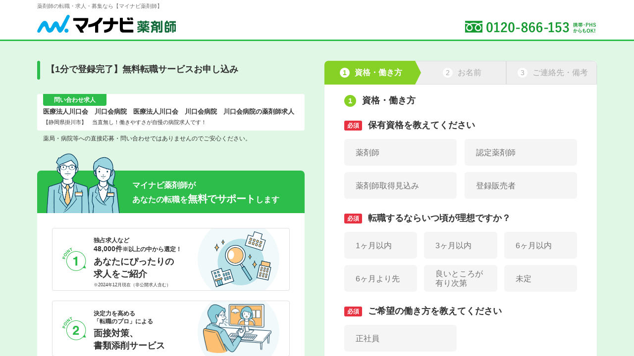

--- FILE ---
content_type: text/css
request_url: https://pharma.mynavi.jp/entry2/css/contact_entry2.css?1764234556
body_size: 7344
content:
/* ====================================================
Font
==================================================== */
@import url("https://fonts.googleapis.com/css2?family=Poppins:ital,wght@0,500;0,600;0,700;1,500;1,600;1,700&display=swap");
/*
@font-face {
  font-family: 'Helvetica-B';
  src: url("../fonts/Helvetica-Bold.eot");
  src: url("../fonts/Helvetica-Bold.eot?#iefix") format("embedded-opentype"), url("../fonts/Helvetica-Bold.woff2") format("woff2"), url("../fonts/Helvetica-Bold.woff") format("woff"), url("../fonts/Helvetica-Bold.ttf") format("truetype"), url("../fonts/Helvetica-Bold.svg#Helvetica-Bold") format("svg");
  font-weight: bold;
  font-style: normal;
  font-display: swap;
}

@font-face {
  font-family: 'Helvetica-R';
  src: url("../fonts/Helvetica.eot");
  src: url("../fonts/Helvetica.eot?#iefix") format("embedded-opentype"), url("../fonts/Helvetica.woff2") format("woff2"), url("../fonts/Helvetica.woff") format("woff"), url("../fonts/Helvetica.ttf") format("truetype"), url("../fonts/Helvetica.svg#Helvetica-Bold") format("svg");
  font-style: normal;
  font-display: swap;
}
*/
/* ====================================================
Position & transform
==================================================== */
/* ====================================================
Color
==================================================== */
/* ====================================================
Sizing
==================================================== */
/* ====================================================
Misc
==================================================== */
/* ====================================================
opacity
==================================================== */
/* ====================================================
Media Quary
==================================================== */
@media screen and (min-width: 835px) {
  .mbpc-0 {
    margin-bottom: 0px !important;
  }
}

@media screen and (max-width: 834px) {
  .mbsp-0 {
    margin-bottom: 0px !important;
  }
}

@media screen and (min-width: 835px) {
  .mbpc-1 {
    margin-bottom: 1px !important;
  }
}

@media screen and (max-width: 834px) {
  .mbsp-1 {
    margin-bottom: 1px !important;
  }
}

@media screen and (min-width: 835px) {
  .mbpc-2 {
    margin-bottom: 2px !important;
  }
}

@media screen and (max-width: 834px) {
  .mbsp-2 {
    margin-bottom: 2px !important;
  }
}

@media screen and (min-width: 835px) {
  .mbpc-3 {
    margin-bottom: 3px !important;
  }
}

@media screen and (max-width: 834px) {
  .mbsp-3 {
    margin-bottom: 3px !important;
  }
}

@media screen and (min-width: 835px) {
  .mbpc-4 {
    margin-bottom: 4px !important;
  }
}

@media screen and (max-width: 834px) {
  .mbsp-4 {
    margin-bottom: 4px !important;
  }
}

@media screen and (min-width: 835px) {
  .mbpc-5 {
    margin-bottom: 5px !important;
  }
}

@media screen and (max-width: 834px) {
  .mbsp-5 {
    margin-bottom: 5px !important;
  }
}

@media screen and (min-width: 835px) {
  .mbpc-6 {
    margin-bottom: 6px !important;
  }
}

@media screen and (max-width: 834px) {
  .mbsp-6 {
    margin-bottom: 6px !important;
  }
}

@media screen and (min-width: 835px) {
  .mbpc-7 {
    margin-bottom: 7px !important;
  }
}

@media screen and (max-width: 834px) {
  .mbsp-7 {
    margin-bottom: 7px !important;
  }
}

@media screen and (min-width: 835px) {
  .mbpc-8 {
    margin-bottom: 8px !important;
  }
}

@media screen and (max-width: 834px) {
  .mbsp-8 {
    margin-bottom: 8px !important;
  }
}

@media screen and (min-width: 835px) {
  .mbpc-9 {
    margin-bottom: 9px !important;
  }
}

@media screen and (max-width: 834px) {
  .mbsp-9 {
    margin-bottom: 9px !important;
  }
}

@media screen and (min-width: 835px) {
  .mbpc-10 {
    margin-bottom: 10px !important;
  }
}

@media screen and (max-width: 834px) {
  .mbsp-10 {
    margin-bottom: 10px !important;
  }
}

@media screen and (min-width: 835px) {
  .mbpc-11 {
    margin-bottom: 11px !important;
  }
}

@media screen and (max-width: 834px) {
  .mbsp-11 {
    margin-bottom: 11px !important;
  }
}

@media screen and (min-width: 835px) {
  .mbpc-12 {
    margin-bottom: 12px !important;
  }
}

@media screen and (max-width: 834px) {
  .mbsp-12 {
    margin-bottom: 12px !important;
  }
}

@media screen and (min-width: 835px) {
  .mbpc-13 {
    margin-bottom: 13px !important;
  }
}

@media screen and (max-width: 834px) {
  .mbsp-13 {
    margin-bottom: 13px !important;
  }
}

@media screen and (min-width: 835px) {
  .mbpc-14 {
    margin-bottom: 14px !important;
  }
}

@media screen and (max-width: 834px) {
  .mbsp-14 {
    margin-bottom: 14px !important;
  }
}

@media screen and (min-width: 835px) {
  .mbpc-15 {
    margin-bottom: 15px !important;
  }
}

@media screen and (max-width: 834px) {
  .mbsp-15 {
    margin-bottom: 15px !important;
  }
}

@media screen and (min-width: 835px) {
  .mbpc-16 {
    margin-bottom: 16px !important;
  }
}

@media screen and (max-width: 834px) {
  .mbsp-16 {
    margin-bottom: 16px !important;
  }
}

@media screen and (min-width: 835px) {
  .mbpc-17 {
    margin-bottom: 17px !important;
  }
}

@media screen and (max-width: 834px) {
  .mbsp-17 {
    margin-bottom: 17px !important;
  }
}

@media screen and (min-width: 835px) {
  .mbpc-18 {
    margin-bottom: 18px !important;
  }
}

@media screen and (max-width: 834px) {
  .mbsp-18 {
    margin-bottom: 18px !important;
  }
}

@media screen and (min-width: 835px) {
  .mbpc-19 {
    margin-bottom: 19px !important;
  }
}

@media screen and (max-width: 834px) {
  .mbsp-19 {
    margin-bottom: 19px !important;
  }
}

@media screen and (min-width: 835px) {
  .mbpc-20 {
    margin-bottom: 20px !important;
  }
}

@media screen and (max-width: 834px) {
  .mbsp-20 {
    margin-bottom: 20px !important;
  }
}

@media screen and (min-width: 835px) {
  .mbpc-21 {
    margin-bottom: 21px !important;
  }
}

@media screen and (max-width: 834px) {
  .mbsp-21 {
    margin-bottom: 21px !important;
  }
}

@media screen and (min-width: 835px) {
  .mbpc-22 {
    margin-bottom: 22px !important;
  }
}

@media screen and (max-width: 834px) {
  .mbsp-22 {
    margin-bottom: 22px !important;
  }
}

@media screen and (min-width: 835px) {
  .mbpc-23 {
    margin-bottom: 23px !important;
  }
}

@media screen and (max-width: 834px) {
  .mbsp-23 {
    margin-bottom: 23px !important;
  }
}

@media screen and (min-width: 835px) {
  .mbpc-24 {
    margin-bottom: 24px !important;
  }
}

@media screen and (max-width: 834px) {
  .mbsp-24 {
    margin-bottom: 24px !important;
  }
}

@media screen and (min-width: 835px) {
  .mbpc-25 {
    margin-bottom: 25px !important;
  }
}

@media screen and (max-width: 834px) {
  .mbsp-25 {
    margin-bottom: 25px !important;
  }
}

@media screen and (min-width: 835px) {
  .mbpc-26 {
    margin-bottom: 26px !important;
  }
}

@media screen and (max-width: 834px) {
  .mbsp-26 {
    margin-bottom: 26px !important;
  }
}

@media screen and (min-width: 835px) {
  .mbpc-27 {
    margin-bottom: 27px !important;
  }
}

@media screen and (max-width: 834px) {
  .mbsp-27 {
    margin-bottom: 27px !important;
  }
}

@media screen and (min-width: 835px) {
  .mbpc-28 {
    margin-bottom: 28px !important;
  }
}

@media screen and (max-width: 834px) {
  .mbsp-28 {
    margin-bottom: 28px !important;
  }
}

@media screen and (min-width: 835px) {
  .mbpc-29 {
    margin-bottom: 29px !important;
  }
}

@media screen and (max-width: 834px) {
  .mbsp-29 {
    margin-bottom: 29px !important;
  }
}

@media screen and (min-width: 835px) {
  .mbpc-30 {
    margin-bottom: 30px !important;
  }
}

@media screen and (max-width: 834px) {
  .mbsp-30 {
    margin-bottom: 30px !important;
  }
}

@media screen and (min-width: 835px) {
  .mbpc-31 {
    margin-bottom: 31px !important;
  }
}

@media screen and (max-width: 834px) {
  .mbsp-31 {
    margin-bottom: 31px !important;
  }
}

@media screen and (min-width: 835px) {
  .mbpc-32 {
    margin-bottom: 32px !important;
  }
}

@media screen and (max-width: 834px) {
  .mbsp-32 {
    margin-bottom: 32px !important;
  }
}

@media screen and (min-width: 835px) {
  .mbpc-33 {
    margin-bottom: 33px !important;
  }
}

@media screen and (max-width: 834px) {
  .mbsp-33 {
    margin-bottom: 33px !important;
  }
}

@media screen and (min-width: 835px) {
  .mbpc-34 {
    margin-bottom: 34px !important;
  }
}

@media screen and (max-width: 834px) {
  .mbsp-34 {
    margin-bottom: 34px !important;
  }
}

@media screen and (min-width: 835px) {
  .mbpc-35 {
    margin-bottom: 35px !important;
  }
}

@media screen and (max-width: 834px) {
  .mbsp-35 {
    margin-bottom: 35px !important;
  }
}

@media screen and (min-width: 835px) {
  .mbpc-36 {
    margin-bottom: 36px !important;
  }
}

@media screen and (max-width: 834px) {
  .mbsp-36 {
    margin-bottom: 36px !important;
  }
}

@media screen and (min-width: 835px) {
  .mbpc-37 {
    margin-bottom: 37px !important;
  }
}

@media screen and (max-width: 834px) {
  .mbsp-37 {
    margin-bottom: 37px !important;
  }
}

@media screen and (min-width: 835px) {
  .mbpc-38 {
    margin-bottom: 38px !important;
  }
}

@media screen and (max-width: 834px) {
  .mbsp-38 {
    margin-bottom: 38px !important;
  }
}

@media screen and (min-width: 835px) {
  .mbpc-39 {
    margin-bottom: 39px !important;
  }
}

@media screen and (max-width: 834px) {
  .mbsp-39 {
    margin-bottom: 39px !important;
  }
}

@media screen and (min-width: 835px) {
  .mbpc-40 {
    margin-bottom: 40px !important;
  }
}

@media screen and (max-width: 834px) {
  .mbsp-40 {
    margin-bottom: 40px !important;
  }
}

@media screen and (min-width: 835px) {
  .mbpc-41 {
    margin-bottom: 41px !important;
  }
}

@media screen and (max-width: 834px) {
  .mbsp-41 {
    margin-bottom: 41px !important;
  }
}

@media screen and (min-width: 835px) {
  .mbpc-42 {
    margin-bottom: 42px !important;
  }
}

@media screen and (max-width: 834px) {
  .mbsp-42 {
    margin-bottom: 42px !important;
  }
}

@media screen and (min-width: 835px) {
  .mbpc-43 {
    margin-bottom: 43px !important;
  }
}

@media screen and (max-width: 834px) {
  .mbsp-43 {
    margin-bottom: 43px !important;
  }
}

@media screen and (min-width: 835px) {
  .mbpc-44 {
    margin-bottom: 44px !important;
  }
}

@media screen and (max-width: 834px) {
  .mbsp-44 {
    margin-bottom: 44px !important;
  }
}

@media screen and (min-width: 835px) {
  .mbpc-45 {
    margin-bottom: 45px !important;
  }
}

@media screen and (max-width: 834px) {
  .mbsp-45 {
    margin-bottom: 45px !important;
  }
}

@media screen and (min-width: 835px) {
  .mbpc-46 {
    margin-bottom: 46px !important;
  }
}

@media screen and (max-width: 834px) {
  .mbsp-46 {
    margin-bottom: 46px !important;
  }
}

@media screen and (min-width: 835px) {
  .mbpc-47 {
    margin-bottom: 47px !important;
  }
}

@media screen and (max-width: 834px) {
  .mbsp-47 {
    margin-bottom: 47px !important;
  }
}

@media screen and (min-width: 835px) {
  .mbpc-48 {
    margin-bottom: 48px !important;
  }
}

@media screen and (max-width: 834px) {
  .mbsp-48 {
    margin-bottom: 48px !important;
  }
}

@media screen and (min-width: 835px) {
  .mbpc-49 {
    margin-bottom: 49px !important;
  }
}

@media screen and (max-width: 834px) {
  .mbsp-49 {
    margin-bottom: 49px !important;
  }
}

@media screen and (min-width: 835px) {
  .mbpc-50 {
    margin-bottom: 50px !important;
  }
}

@media screen and (max-width: 834px) {
  .mbsp-50 {
    margin-bottom: 50px !important;
  }
}

@media screen and (min-width: 835px) {
  .mbpc-51 {
    margin-bottom: 51px !important;
  }
}

@media screen and (max-width: 834px) {
  .mbsp-51 {
    margin-bottom: 51px !important;
  }
}

@media screen and (min-width: 835px) {
  .mbpc-52 {
    margin-bottom: 52px !important;
  }
}

@media screen and (max-width: 834px) {
  .mbsp-52 {
    margin-bottom: 52px !important;
  }
}

@media screen and (min-width: 835px) {
  .mbpc-53 {
    margin-bottom: 53px !important;
  }
}

@media screen and (max-width: 834px) {
  .mbsp-53 {
    margin-bottom: 53px !important;
  }
}

@media screen and (min-width: 835px) {
  .mbpc-54 {
    margin-bottom: 54px !important;
  }
}

@media screen and (max-width: 834px) {
  .mbsp-54 {
    margin-bottom: 54px !important;
  }
}

@media screen and (min-width: 835px) {
  .mbpc-55 {
    margin-bottom: 55px !important;
  }
}

@media screen and (max-width: 834px) {
  .mbsp-55 {
    margin-bottom: 55px !important;
  }
}

@media screen and (min-width: 835px) {
  .mbpc-56 {
    margin-bottom: 56px !important;
  }
}

@media screen and (max-width: 834px) {
  .mbsp-56 {
    margin-bottom: 56px !important;
  }
}

@media screen and (min-width: 835px) {
  .mbpc-57 {
    margin-bottom: 57px !important;
  }
}

@media screen and (max-width: 834px) {
  .mbsp-57 {
    margin-bottom: 57px !important;
  }
}

@media screen and (min-width: 835px) {
  .mbpc-58 {
    margin-bottom: 58px !important;
  }
}

@media screen and (max-width: 834px) {
  .mbsp-58 {
    margin-bottom: 58px !important;
  }
}

@media screen and (min-width: 835px) {
  .mbpc-59 {
    margin-bottom: 59px !important;
  }
}

@media screen and (max-width: 834px) {
  .mbsp-59 {
    margin-bottom: 59px !important;
  }
}

@media screen and (min-width: 835px) {
  .mbpc-60 {
    margin-bottom: 60px !important;
  }
}

@media screen and (max-width: 834px) {
  .mbsp-60 {
    margin-bottom: 60px !important;
  }
}

@media screen and (min-width: 835px) {
  .mbpc-61 {
    margin-bottom: 61px !important;
  }
}

@media screen and (max-width: 834px) {
  .mbsp-61 {
    margin-bottom: 61px !important;
  }
}

@media screen and (min-width: 835px) {
  .mbpc-62 {
    margin-bottom: 62px !important;
  }
}

@media screen and (max-width: 834px) {
  .mbsp-62 {
    margin-bottom: 62px !important;
  }
}

@media screen and (min-width: 835px) {
  .mbpc-63 {
    margin-bottom: 63px !important;
  }
}

@media screen and (max-width: 834px) {
  .mbsp-63 {
    margin-bottom: 63px !important;
  }
}

@media screen and (min-width: 835px) {
  .mbpc-64 {
    margin-bottom: 64px !important;
  }
}

@media screen and (max-width: 834px) {
  .mbsp-64 {
    margin-bottom: 64px !important;
  }
}

@media screen and (min-width: 835px) {
  .mbpc-65 {
    margin-bottom: 65px !important;
  }
}

@media screen and (max-width: 834px) {
  .mbsp-65 {
    margin-bottom: 65px !important;
  }
}

@media screen and (min-width: 835px) {
  .mbpc-66 {
    margin-bottom: 66px !important;
  }
}

@media screen and (max-width: 834px) {
  .mbsp-66 {
    margin-bottom: 66px !important;
  }
}

@media screen and (min-width: 835px) {
  .mbpc-67 {
    margin-bottom: 67px !important;
  }
}

@media screen and (max-width: 834px) {
  .mbsp-67 {
    margin-bottom: 67px !important;
  }
}

@media screen and (min-width: 835px) {
  .mbpc-68 {
    margin-bottom: 68px !important;
  }
}

@media screen and (max-width: 834px) {
  .mbsp-68 {
    margin-bottom: 68px !important;
  }
}

@media screen and (min-width: 835px) {
  .mbpc-69 {
    margin-bottom: 69px !important;
  }
}

@media screen and (max-width: 834px) {
  .mbsp-69 {
    margin-bottom: 69px !important;
  }
}

@media screen and (min-width: 835px) {
  .mbpc-70 {
    margin-bottom: 70px !important;
  }
}

@media screen and (max-width: 834px) {
  .mbsp-70 {
    margin-bottom: 70px !important;
  }
}

@media screen and (min-width: 835px) {
  .mbpc-71 {
    margin-bottom: 71px !important;
  }
}

@media screen and (max-width: 834px) {
  .mbsp-71 {
    margin-bottom: 71px !important;
  }
}

@media screen and (min-width: 835px) {
  .mbpc-72 {
    margin-bottom: 72px !important;
  }
}

@media screen and (max-width: 834px) {
  .mbsp-72 {
    margin-bottom: 72px !important;
  }
}

@media screen and (min-width: 835px) {
  .mbpc-73 {
    margin-bottom: 73px !important;
  }
}

@media screen and (max-width: 834px) {
  .mbsp-73 {
    margin-bottom: 73px !important;
  }
}

@media screen and (min-width: 835px) {
  .mbpc-74 {
    margin-bottom: 74px !important;
  }
}

@media screen and (max-width: 834px) {
  .mbsp-74 {
    margin-bottom: 74px !important;
  }
}

@media screen and (min-width: 835px) {
  .mbpc-75 {
    margin-bottom: 75px !important;
  }
}

@media screen and (max-width: 834px) {
  .mbsp-75 {
    margin-bottom: 75px !important;
  }
}

@media screen and (min-width: 835px) {
  .mbpc-76 {
    margin-bottom: 76px !important;
  }
}

@media screen and (max-width: 834px) {
  .mbsp-76 {
    margin-bottom: 76px !important;
  }
}

@media screen and (min-width: 835px) {
  .mbpc-77 {
    margin-bottom: 77px !important;
  }
}

@media screen and (max-width: 834px) {
  .mbsp-77 {
    margin-bottom: 77px !important;
  }
}

@media screen and (min-width: 835px) {
  .mbpc-78 {
    margin-bottom: 78px !important;
  }
}

@media screen and (max-width: 834px) {
  .mbsp-78 {
    margin-bottom: 78px !important;
  }
}

@media screen and (min-width: 835px) {
  .mbpc-79 {
    margin-bottom: 79px !important;
  }
}

@media screen and (max-width: 834px) {
  .mbsp-79 {
    margin-bottom: 79px !important;
  }
}

@media screen and (min-width: 835px) {
  .mbpc-80 {
    margin-bottom: 80px !important;
  }
}

@media screen and (max-width: 834px) {
  .mbsp-80 {
    margin-bottom: 80px !important;
  }
}

@media screen and (min-width: 835px) {
  .mbpc-81 {
    margin-bottom: 81px !important;
  }
}

@media screen and (max-width: 834px) {
  .mbsp-81 {
    margin-bottom: 81px !important;
  }
}

@media screen and (min-width: 835px) {
  .mbpc-82 {
    margin-bottom: 82px !important;
  }
}

@media screen and (max-width: 834px) {
  .mbsp-82 {
    margin-bottom: 82px !important;
  }
}

@media screen and (min-width: 835px) {
  .mbpc-83 {
    margin-bottom: 83px !important;
  }
}

@media screen and (max-width: 834px) {
  .mbsp-83 {
    margin-bottom: 83px !important;
  }
}

@media screen and (min-width: 835px) {
  .mbpc-84 {
    margin-bottom: 84px !important;
  }
}

@media screen and (max-width: 834px) {
  .mbsp-84 {
    margin-bottom: 84px !important;
  }
}

@media screen and (min-width: 835px) {
  .mbpc-85 {
    margin-bottom: 85px !important;
  }
}

@media screen and (max-width: 834px) {
  .mbsp-85 {
    margin-bottom: 85px !important;
  }
}

@media screen and (min-width: 835px) {
  .mbpc-86 {
    margin-bottom: 86px !important;
  }
}

@media screen and (max-width: 834px) {
  .mbsp-86 {
    margin-bottom: 86px !important;
  }
}

@media screen and (min-width: 835px) {
  .mbpc-87 {
    margin-bottom: 87px !important;
  }
}

@media screen and (max-width: 834px) {
  .mbsp-87 {
    margin-bottom: 87px !important;
  }
}

@media screen and (min-width: 835px) {
  .mbpc-88 {
    margin-bottom: 88px !important;
  }
}

@media screen and (max-width: 834px) {
  .mbsp-88 {
    margin-bottom: 88px !important;
  }
}

@media screen and (min-width: 835px) {
  .mbpc-89 {
    margin-bottom: 89px !important;
  }
}

@media screen and (max-width: 834px) {
  .mbsp-89 {
    margin-bottom: 89px !important;
  }
}

@media screen and (min-width: 835px) {
  .mbpc-90 {
    margin-bottom: 90px !important;
  }
}

@media screen and (max-width: 834px) {
  .mbsp-90 {
    margin-bottom: 90px !important;
  }
}

@media screen and (min-width: 835px) {
  .mbpc-91 {
    margin-bottom: 91px !important;
  }
}

@media screen and (max-width: 834px) {
  .mbsp-91 {
    margin-bottom: 91px !important;
  }
}

@media screen and (min-width: 835px) {
  .mbpc-92 {
    margin-bottom: 92px !important;
  }
}

@media screen and (max-width: 834px) {
  .mbsp-92 {
    margin-bottom: 92px !important;
  }
}

@media screen and (min-width: 835px) {
  .mbpc-93 {
    margin-bottom: 93px !important;
  }
}

@media screen and (max-width: 834px) {
  .mbsp-93 {
    margin-bottom: 93px !important;
  }
}

@media screen and (min-width: 835px) {
  .mbpc-94 {
    margin-bottom: 94px !important;
  }
}

@media screen and (max-width: 834px) {
  .mbsp-94 {
    margin-bottom: 94px !important;
  }
}

@media screen and (min-width: 835px) {
  .mbpc-95 {
    margin-bottom: 95px !important;
  }
}

@media screen and (max-width: 834px) {
  .mbsp-95 {
    margin-bottom: 95px !important;
  }
}

@media screen and (min-width: 835px) {
  .mbpc-96 {
    margin-bottom: 96px !important;
  }
}

@media screen and (max-width: 834px) {
  .mbsp-96 {
    margin-bottom: 96px !important;
  }
}

@media screen and (min-width: 835px) {
  .mbpc-97 {
    margin-bottom: 97px !important;
  }
}

@media screen and (max-width: 834px) {
  .mbsp-97 {
    margin-bottom: 97px !important;
  }
}

@media screen and (min-width: 835px) {
  .mbpc-98 {
    margin-bottom: 98px !important;
  }
}

@media screen and (max-width: 834px) {
  .mbsp-98 {
    margin-bottom: 98px !important;
  }
}

@media screen and (min-width: 835px) {
  .mbpc-99 {
    margin-bottom: 99px !important;
  }
}

@media screen and (max-width: 834px) {
  .mbsp-99 {
    margin-bottom: 99px !important;
  }
}

@media screen and (min-width: 835px) {
  .mbpc-100 {
    margin-bottom: 100px !important;
  }
}

@media screen and (max-width: 834px) {
  .mbsp-100 {
    margin-bottom: 100px !important;
  }
}

.hide {
	display: none;
}

.header-contact {
  padding-bottom: 14px;
  border-bottom: 3px solid #2DBD4A;
}

.header-contact .inner {
  display: -webkit-box;
  display: -ms-flexbox;
  display: flex;
  -webkit-box-pack: justify;
     -ms-flex-pack: justify;
   justify-content: space-between;
  -webkit-box-align: end;
     -ms-flex-align: end;
        align-items: flex-end;
  max-width: 1160px;
}

.header-contact .box-left {
  width: 365px;
  display: -webkit-box;
  display: -ms-flexbox;
  display: flex;
  -webkit-box-pack: justify;
     -ms-flex-pack: justify;
   justify-content: space-between;
  -webkit-box-align: end;
     -ms-flex-align: end;
        align-items: flex-end;
}

.header-contact .box-left .item .slogan {
  font-size: 11px;
  font-size: 1.1rem;
  font-weight: 500;
  color: #707070;
  margin-bottom: 10px;
  display: block;
}

.header-contact .box-left .item .logo {
  width: 280px !important;
  padding: 0 !important;
}

.header-contact .box-left .item:last-of-type {
  width: 58px;
  margin-right: 0;
}

.header-contact .box-right {
  display: -webkit-box;
  display: -ms-flexbox;
  display: flex;
  -webkit-box-align: center;
     -ms-flex-align: center;
        align-items: center;
  position: relative;
  top: 4px;
}

.header-contact .box-right a {
  font-size: 30px;
  font-size: 3rem;
  font-weight: bold;
  line-height: 1;
  color: #2CBC4B;
  letter-spacing: 0.5px;
}

.header-contact .box-right span {
  font-size: 11px;
  font-size: 1.1rem;
  font-weight: bold;
  width: 60px;
  color: #2CBC4B;
  margin-left: 12px;
  display: block;
}

.sec-contact {
  background: #E0F7E5;
  padding-top: 40px;
  padding-bottom: 50px;
  min-height: 100vh;
  min-width: 1280px;
}

.sec-contact .inner {
  width: 1160px;
  max-width: none;
}

.contact-main {
  display: -webkit-box;
  display: -ms-flexbox;
  display: flex;
  -ms-flex-wrap: wrap;
      flex-wrap: wrap;
}

.contact-main .col-left {
  width: 580px;
  padding-right: 40px;
}

.contact-main .col-left .ttl {
  font-size: 18px;
  font-size: 1.8rem;
  font-weight: bold;
  padding-left: 18px;
  padding-top: 5px;
  padding-bottom: 10px;
  position: relative;
  margin-bottom: 27px;
  color: #333;
}

.contact-main .col-left .ttl:before {
  content: "";
  display: block;
  width: 6px;
  height: 38px;
  border-radius: 3px;
  background: #2CBC4B;
  position: absolute;
  top: 0;
  left: 0;
}

.contact-main .col-left .txt-desc {
  font-size: 14px;
  font-size: 1.4rem;
  font-weight: 500;
  margin-bottom: 57px;
  color: #333;
}

.contact-main .col-right {
  width: 550px;
  position: relative;
}

.box-notifycation {
  width: 149px;
  height: 83px;
  padding-bottom: 20px;
  position: absolute;
  right: -46px;
  top: 59px;
  -webkit-animation: slideanim 2s ease 1s;
          animation: slideanim 2s ease 1s;
  opacity: 0;
  background: url("../img/contact/bg-notification.png") no-repeat center/cover;
  font-size: 12px;
  font-size: 1.2rem;
  font-weight: bold;
  color: #2CBC4B;
  display: -webkit-box;
  display: -ms-flexbox;
  display: flex;
  -webkit-box-align: center;
     -ms-flex-align: center;
        align-items: center;
  -webkit-box-pack: center;
     -ms-flex-pack: center;
   justify-content: center;
  z-index: 2;
}

.box-notifycation.show {
  opacity: 1;
  right: 0;
}

@-webkit-keyframes slideanim {
  0% {
    opacity: 0;
    right: -46px;
  }
  to {
    opacity: 1;
    right: 0;
  }
}

@keyframes slideanim {
  0% {
    opacity: 0;
    right: -46px;
  }
  to {
    opacity: 1;
    right: 0;
  }
}

.job-block {
  background: #fff;
  border-radius: 10px;
}

.job-heading {
  display: -webkit-box;
  display: -ms-flexbox;
  display: flex;
  padding: 0 18px;
  background: #2DBD4A;
  border-radius: 8px 8px 0 0;
  position: relative;
  margin-bottom: 30px;
}

.job-heading .img {
  max-width: 150px;
  width: 100%;
  position: absolute;
  bottom: 0;
  left: 18px;
}

.job-heading .content {
  font-size: 16px;
  font-size: 1.6rem;
  font-weight: bold;
  color: #fff;
  line-height: 1.5;
  padding: 18px 0 14px 24px;
  width: calc(100% - 150px);
  margin-left: auto;
  margin-right: 0;
}

.job-heading .content strong {
  font-size: 20px;
  font-size: 2rem;
  color: #fff;
  font-weight: bold;
  letter-spacing: -0.5px;
}

.job-content {
  padding: 0 30px 30px;
}

.job-content .list-item .item {
  margin-bottom: 20px;
  color: #707070;
}

.job-content .list-item .item:last-of-type {
  margin-bottom: 0;
}

.job-content .list-item .item__wp {
  padding: 6px 36px 6px 83px;
  display: -webkit-box;
  display: -ms-flexbox;
  display: flex;
  -webkit-box-align: center;
     -ms-flex-align: center;
        align-items: center;
  border-radius: 4px;
  position: relative;
  border: 1px solid #DFDFDF;
  color: #333;
  overflow: hidden;
}

.job-content .list-item .item__wp:after {
  content: "";
  display: block;
  width: 165px;
  height: 165px;
  border-radius: 50%;
  background: rgba(185, 225, 232, 0.2);
  position: absolute;
  right: 20px;
  top: -20px;
}

.job-content .list-item .item .number {
  width: 48px;
  height: 46px;
  position: absolute;
  top: calc(50% - 23px);
  left: 20px;
}

.job-content .list-item .item .txt-lead {
  font-size: 12px;
  font-size: 1.2rem;
  font-weight: bold;
  margin-bottom: 4px;
}

.job-content .list-item .item .txt-lead span {
  font-size: 14px;
  font-size: 1.4rem;
}

.job-content .list-item .item__info {
  width: calc(100% - 138px);
  position: relative;
  top: 6px;
}

.job-content .list-item .item__img {
  width: 138px;
  text-align: right;
  position: relative;
  z-index: 2;
}

.job-content .list-item .item__ttl {
  font-size: 18px;
  font-size: 1.8rem;
  font-weight: bold;
  margin-bottom: 2px;
}

.job-content .list-item .item__note {
  font-size: 9px;
  font-size: 0.9rem;
  font-weight: 500;
}

.copy-right-contact {
  font-size: 14px;
  font-size: 1.4rem;
  font-weight: 500;
  text-align: center;
  padding: 16px 0;
  color: #666666;
  background: rgba(224, 247, 229, 0.5);
  min-width: 1280px;
}

.server-error-message {
  color: #E73040;
  font-size: 12px;
  font-weight: 700;
}

.contact-form {
  background: #fff;
  -webkit-box-shadow: 0 3px 1px rgba(102, 102, 102, 0.25);
          box-shadow: 0 3px 1px rgba(102, 102, 102, 0.25);
  border-radius: 8px;
  overflow: hidden;
}

.contact-form-wrapper {
  padding: 20px 40px 30px;
}

.contact-form .box-privacy {
  padding: 20px 0;
  text-align: center;
  font-size: 11px;
  font-size: 1.1rem;
  font-weight: 500;
  background: #F0F0F0;
  width: 550px;
  margin: 25px -40px 0;
  display: none;
}

.contact-form .box-privacy strong {
  font-size: 12px;
  font-size: 1.2rem;
  font-weight: bold;
  display: block;
  margin-bottom: 5px;
}

.contact-form .form-intro {
  color: #707070;
  position: relative;
}

.contact-form .form-intro dt {
  font-size: 18px;
  font-size: 1.8rem;
  color: #333;
  font-weight: 700;
  margin-bottom: 15px;
  display: -webkit-inline-box;
  display: -ms-inline-flexbox;
  display: inline-flex;
  -webkit-box-align: center;
     -ms-flex-align: center;
        align-items: center;
  position: relative;
}

.line-register-header .gray,
.contact-form .form-intro dt .gray {
  display: inline-block;
  vertical-align: middle;
  margin-right: 12px;
  text-align: center;
  width: 36px;
  line-height: 20px;
  color: #fff;
  font-size: 12px;
  font-size: 1.2rem;
  font-weight: bold;
  border-radius: 3px;
  background: #E73040;
}

@media all and (-ms-high-contrast: none), (-ms-high-contrast: active) {
  .contact-form .form-intro dt .gray {
    padding-top: 2px;
    position: relative;
    top: -2px;
  }
}

.contact-form .form-intro dt .outline {
  display: inline-block;
  vertical-align: middle;
  margin-right: 12px;
  text-align: center;
  width: 36px;
  line-height: 20px;
  color: #1CABED;
  font-size: 12px;
  font-size: 1.2rem;
  font-weight: 500;
  border-radius: 3px;
  border: 1px solid #1CABED;
}

.contact-form .form-intro dt .checked {
  margin-left: 20px;
  opacity: 0;
  visibility: hidden;
}

.contact-form .form-intro dd input::-webkit-input-placeholder {
  color: #999999;
}

.contact-form .form-intro dd input:-moz-placeholder {
  color: #999999;
}

.contact-form .form-intro dd input::-moz-placeholder {
  color: #999999;
}

.contact-form .form-intro dd input:-ms-input-placeholder {
  color: #999999;
}

.contact-form .show-check dt:after {
  content: "";
  display: block;
  width: 20px;
  height: 20px;
  background: url("../img/contact/ico-check.png") no-repeat center/cover;
  position: absolute;
  top: 3px;
  right: -40px;
}

.contact-form .checkbox-wrap .checkbox {
  -webkit-box-sizing: border-box;
          box-sizing: border-box;
  -webkit-transition: background-color 0.2s linear;
  -o-transition: background-color 0.2s linear;
  transition: background-color 0.2s linear;
  position: relative;
  display: -webkit-box;
  display: -ms-flexbox;
  display: flex;
  -webkit-box-align: center;
     -ms-flex-align: center;
        align-items: center;
  padding-left: 20px;
  height: 54px;
  border-radius: 6px;
  background-color: #F5F5F5;
  cursor: pointer;
  font-size: 16px;
  font-weight: 500;
  color: #707070;
  line-height: 1.1875;
}

@media all and (-ms-high-contrast: none), (-ms-high-contrast: active) {
  .contact-form .checkbox-wrap .checkbox {
    padding-top: 4px;
    line-height: 41px;
  }
}

@media (hover: hover)  {
  .contact-form .checkbox-wrap .checkbox:hover {
    background-color: #2DBD4A;
    font-weight: bold;
    color: #fff;
  }
}

.contact-form .checkbox-wrap.is-register {
  display: block !important;
}

.contact-form .checkbox-wrap input[type=radio], .contact-form .checkbox-wrap input[type=checkbox] {
  display: none;
}

.contact-form .checkbox-wrap input[type="checkbox"]:checked + label {
  background: #2DBD4A;
  font-weight: bold;
  color: #fff;
}

.contact-form .checkbox-wrap input[type=radio]:checked + label {
  background: #2DBD4A;
  font-weight: bold;
  color: #fff;
}

.contact-form .tefa-main_textarea {
  border: 2px solid #2CBC4B;
  height: 54px;
  color: #333;
  font-size: 18px;
  font-size: 1.8rem;
  font-weight: 500;
}

.contact-form .tefa-main_textarea:focus {
  border-width: 3.5px;
  padding: 0 18.5px;
}

.contact-form .tefa-main_textarea input ::-webkit-input-placeholder {
  color: #999999;
  opacity: 1;
}

.contact-form .tefa-main_textarea input :-ms-input-placeholder {
  color: #999999;
  opacity: 1;
}

.contact-form .tefa-main_textarea input ::-ms-input-placeholder {
  color: #999999;
  opacity: 1;
}

.contact-form .tefa-main_textarea input ::placeholder {
  color: #999999;
  opacity: 1;
}

.contact-form .tefa-main_textarea input :-ms-input-placeholder {
  color: #999999;
}

.contact-form .tefa-main_textarea input ::-ms-input-placeholder {
  color: #999999;
}

.contact-form .tefa-main_note {
  color: #333;
  width: 100%;
  border-radius: 5px;
  padding: 10px 15px;
  font-size: 16px;
  font-size: 1.6rem;
  font-weight: 500;
  resize: none;
  height: 54px;
  border: 2px solid #2CBC4B;
  outline: 0;
}

.contact-form .tefa-main_note:focus-visible {
  border-width: 3px;
}

.contact-form .error-bgcolor {
  background: rgba(231, 48, 64, 0.1);
  border-color: #E73040;
}

.contact-form .select-wrap {
  width: 228px;
  position: relative;
}

.contact-form .select-wrap:after {
  content: "";
  display: block;
  width: 9px;
  height: 13px;
  background: url("../img/contact/arrow.png") no-repeat center/cover;
  border: none;
}

.contact-form .select-wrap select {
  font-size: 18px;
  font-size: 1.8rem;
  font-weight: 500;
  height: 54px;
  font-size: 15px;
  color: #333;
}

.contact-form .select-wrap select#work_week_time,
.contact-form .select-wrap select#dispensing_exp {
  color: #aaa;
}

.contact-form .select-wrap select#work_week_time.js-selected,
.contact-form .select-wrap select#dispensing_exp.js-selected {
  color: #333;
}

.contact-form .add1 {
  margin-bottom: 15px;
  width: 228px;
}

.contact-form .check-list {
  display: -webkit-box;
  display: -ms-flexbox;
  display: flex;
  -ms-flex-wrap: wrap;
      flex-wrap: wrap;
  -webkit-box-pack: justify;
     -ms-flex-pack: justify;
   justify-content: space-between;
  margin-bottom: -16px;
}

.contact-form .check-list li {
  width: 48.22%;
  /* display: inline-block; */
  margin-bottom: 13px;
}

.contact-form .ttl-steps {
  display: -webkit-box;
  display: -ms-flexbox;
  display: flex;
  -webkit-box-align: center;
     -ms-flex-align: center;
        align-items: center;
  font-size: 18px;
  font-size: 1.8rem;
  font-weight: bold;
  margin-bottom: 25px;
  color: #333;
  -webkit-font-feature-settings: "palt" 1;
          font-feature-settings: "palt" 1;
}

.contact-form .ttl-steps .number {
  width: 24px;
  height: 24px;
  border-radius: 50%;
  font-size: 15px;
  font-size: 1.5rem;
  color: #fff;
  background: #87D127;
  margin-right: 12px;
  display: -webkit-box;
  display: -ms-flexbox;
  display: flex;
  -webkit-box-align: center;
     -ms-flex-align: center;
        align-items: center;
  -webkit-box-pack: center;
     -ms-flex-pack: center;
   justify-content: center;
}

@media all and (-ms-high-contrast: none), (-ms-high-contrast: active) {
  .contact-form .ttl-steps .number {
    padding-top: 4px;
    position: relative;
    top: -2px;
  }
}

.contact-form .information {
  width: 295px;
  height: 25px;
  display: -webkit-box;
  display: -ms-flexbox;
  display: flex;
  -webkit-box-align: center;
     -ms-flex-align: center;
        align-items: center;
  -webkit-box-pack: center;
     -ms-flex-pack: center;
   justify-content: center;
  font-size: 12px;
  font-size: 1.2rem;
  font-weight: 500;
  color: #707070;
  border-radius: 3px;
  background: #EFEFEF;
  border: 1px solid #DFDFDF;
}

.contact-form .information img {
  margin-right: 5px;
}

.contact-form .flex {
  display: -webkit-box;
  display: -ms-flexbox;
  display: flex;
  -webkit-box-pack: justify;
     -ms-flex-pack: justify;
   justify-content: space-between;
}

.contact-form .popular-jobs {
  font-size: 14px;
  font-size: 1.4rem;
  font-weight: 500;
  color: #707070;
  margin-bottom: 25px;
  display: block;
  position: absolute;
  right: 0;
  top: 5px;
}

/* tefa_btn_next id → class 変更に伴い */
/* .contact-form #tefa_btn_next {
  margin: 0 auto;
  width: 100%;
  height: 54px;
  color: #AAAAAA;
  border-radius: 6px;
  display: -webkit-box;
  display: -ms-flexbox;
  display: flex;
  -webkit-box-align: center;
     -ms-flex-align: center;
        align-items: center;
  -webkit-box-pack: center;
     -ms-flex-pack: center;
   justify-content: center;
  border: 1px solid #DDDDDD;
  font-size: 18px;
  font-size: 1.8rem;
  font-weight: bold;
  background: #EFEFEF url("../img/contact/arrow-right.png") no-repeat center right 14px/7px 12px;
} */
.contact-form .tefa_btn_next {
  margin: 0 auto;
  width: 100%;
  height: 54px;
  color: #AAAAAA;
  border-radius: 6px;
  display: -webkit-box;
  display: -ms-flexbox;
  display: flex;
  -webkit-box-align: center;
     -ms-flex-align: center;
        align-items: center;
  -webkit-box-pack: center;
     -ms-flex-pack: center;
   justify-content: center;
  border: 1px solid #DDDDDD;
  font-size: 18px;
  font-size: 1.8rem;
  font-weight: bold;
  background: #EFEFEF url("../img/contact/arrow-right.png") no-repeat center right 14px/7px 12px;
}
/* /.tefa_btn_next id → class 変更に伴い */

/* tefa_btn_next id → class 変更に伴い */
/* .contact-form #tefa_btn_next:after {
  display: none;
} */
.contact-form .tefa_btn_next:after {
  display: none;
}
/* /.tefa_btn_next id → class 変更に伴い */

/* tefa_btn_next id → class 変更に伴い */
/* .contact-form #tefa_btn_next.first {
  background: #EFEFEF;
} */
.contact-form .tefa_btn_next.first {
  background: #EFEFEF;
}
/* /.tefa_btn_next id → class 変更に伴い */

@media all and (-ms-high-contrast: none), (-ms-high-contrast: active) {
  /* tefa_btn_next id → class 変更に伴い */
  /* .contact-form #tefa_btn_next {
    padding-top: 6px;
  } */
  .contact-form .tefa_btn_next {
    padding-top: 6px;
  }
  /* /.tefa_btn_next id → class 変更に伴い */
}

/* tefa_btn_next id → class 変更に伴い */
/* .contact-form #tefa_btn_next.short {
  width: 366px;
  color: #AAA !important;
  -webkit-box-shadow: none !important;
  box-shadow: none !important;
  border: 1px solid #DDDDDD !important;
  background: #EFEFEF url("../img/contact/arrow-right.png") no-repeat center right 14px/7px 12px !important;
} */
.contact-form .tefa_btn_next.short {
  width: 366px;
  color: #AAA !important;
  -webkit-box-shadow: none !important;
  box-shadow: none !important;
  border: 1px solid #DDDDDD !important;
  background: #EFEFEF url("../img/contact/arrow-right.png") no-repeat center right 14px/7px 12px !important;
}
/* /.tefa_btn_next id → class 変更に伴い */

/* tefa_btn_next id → class 変更に伴い */
/* .contact-form #tefa_btn_next.enable {
  color: #FFF !important;
  -webkit-box-shadow: 0 3px 1px rgba(0, 0, 0, 0.25) !important;
  box-shadow: 0 3px 1px rgba(0, 0, 0, 0.25) !important;
  background: #1CABED url("../img/contact/arrow-active.png") no-repeat center right 14px/7px 12px !important;
} */
.contact-form .tefa_btn_next.enable {
  color: #FFF !important;
  -webkit-box-shadow: 0 3px 1px rgba(0, 0, 0, 0.25) !important;
  box-shadow: 0 3px 1px rgba(0, 0, 0, 0.25) !important;
  background: #1CABED url("../img/contact/arrow-active.png") no-repeat center right 14px/7px 12px !important;
}
/* /.tefa_btn_next id → class 変更に伴い */

.contact-form .complete-btn .btn {
  background: #E73040;
  margin: 0 auto;
  width: 366px;
  height: 54px;
  color: #fff;
  border-radius: 6px;
  display: -webkit-box;
  display: -ms-flexbox;
  display: flex;
  -webkit-box-align: center;
     -ms-flex-align: center;
        align-items: center;
  -webkit-box-pack: center;
     -ms-flex-pack: center;
   justify-content: center;
  font-size: 18px;
  font-size: 1.8rem;
  font-weight: bold;
  -webkit-box-shadow: 0 3px 1px rgba(0, 0, 0, 0.25);
          box-shadow: 0 3px 1px rgba(0, 0, 0, 0.25);
}

.contact-form .tefa_btn_back {
  width: 70px;
  height: 48px;
  font-size: 14px;
  font-size: 1.4rem;
  font-weight: 500;
  color: #777777;
  border: 1px solid #DDDDDD;
  border-radius: 6px;
  display: -webkit-box;
  display: -ms-flexbox;
  display: flex;
  -webkit-box-align: center;
     -ms-flex-align: center;
        align-items: center;
  -webkit-box-pack: center;
     -ms-flex-pack: center;
   justify-content: center;
  background: #EFEFEF;
  -webkit-box-shadow: 0 3px 1px rgba(0, 0, 0, 0.25);
          box-shadow: 0 3px 1px rgba(0, 0, 0, 0.25);
}

.contact-form .tefa_btn_back:after {
  display: none;
}

.contact-form .tefa_btn_entry.enable {
  background: #E73040;
  pointer-events: auto;
}

.contact-form .contact-form-control {
  width: 100%;
  margin: 16px auto 0;
  display: flex;
  flex-direction: row;
  justify-content: center;
}

.contact-form .contact-form-control.flex {
  display: -webkit-box;
  display: -ms-flexbox;
  display: flex;
  -webkit-box-align: center;
     -ms-flex-align: center;
        align-items: center;
  -webkit-box-pack: justify;
     -ms-flex-pack: justify;
   justify-content: space-between;
}

/* tefa_btn_next id → class 変更に伴い */
/* .contact-form .contact-form-control.flex #tefa_btn_next {
  margin-right: 0;
  margin-left: auto;
} */
.contact-form .contact-form-control.flex .tefa_btn_next {
  margin-right: 0;
  margin-left: auto;
}
/* /.tefa_btn_next id → class 変更に伴い */

.tefa-step dl {
  display: -webkit-box;
  display: -ms-flexbox;
  display: flex;
  -webkit-box-pack: justify;
     -ms-flex-pack: justify;
   justify-content: space-between;
}

.tefa-step dd {
  width: 33.33%;
  height: 48px;
  display: -webkit-box;
  display: -ms-flexbox;
  display: flex;
  -webkit-box-align: center;
     -ms-flex-align: center;
        align-items: center;
  -webkit-box-pack: center;
     -ms-flex-pack: center;
   justify-content: center;
  font-size: 16px;
  font-size: 1.6rem;
  font-weight: 500;
  color: #AAAAAA;
  background: #EFEFEF;
  position: relative;
  border: 1px solid #DDDDDD;
  -webkit-font-feature-settings: "palt" 1;
          font-feature-settings: "palt" 1;
}

.tefa-step dd:first-child {
  width: 33.34%;
}

.tefa-step dd span {
  width: 20px;
  height: 20px;
  background: #fff;
  color: #AAAAAA;
  font-family: "Helvetica-B", sans-serif;
  font-size: 14px;
  font-size: 1.4rem;
  display: -webkit-box;
  display: -ms-flexbox;
  display: flex;
  -webkit-box-align: center;
     -ms-flex-align: center;
        align-items: center;
  -webkit-box-pack: center;
     -ms-flex-pack: center;
   justify-content: center;
  border-radius: 50%;
  margin-right: 10px;
  margin-left: 5px;
}

@media all and (-ms-high-contrast: none), (-ms-high-contrast: active) {
  .tefa-step dd {
    padding-top: 6px;
  }
}

.tefa-step dd:after {
  content: "";
  display: block;
  width: 14px;
  height: 47px;
  background: url("../img/contact/after.png") no-repeat center/cover;
  position: absolute;
  top: 0;
  right: -14px;
  z-index: 22;
}

.tefa-step dd.activeStep {
  color: #fff;
  background: #87D127;
  font-weight: bold;
  border: none;
}

.tefa-step dd.activeStep span {
  color: #87D127;
}

.tefa-step dd.activeStep:after {
  content: "";
  display: block;
  width: 0;
  height: 0;
  border-width: 24px 0 24px 12px;
  border-color: transparent transparent transparent #87D127;
  border-style: solid;
  position: absolute;
  top: 0;
  right: -12px;
  background: none;
  z-index: 2;
}

.tefa-step dd.oldSteps:after {
  content: "";
  display: block;
  width: 14px;
  height: 47px;
  background: url("../img/contact/after-old.png") no-repeat center/cover;
  position: absolute;
  top: 0;
  right: -7px;
  z-index: 22;
  border: none;
}

.tefa-step dd:last-of-type {
  border-radius: 0 8px 0 0;
}

.tefa-step dd:last-of-type:after {
  display: none;
}

.box-link-contact {
  display: -webkit-box;
  display: -ms-flexbox;
  display: flex;
  -webkit-box-pack: center;
     -ms-flex-pack: center;
   justify-content: center;
  padding-bottom: 14px;
}

.box-link-contact li {
  margin-right: 50px;
}

.box-link-contact a {
  font-size: 13px;
  font-size: 1.3rem;
  font-weight: 500;
  color: #0971b9;
  position: relative;
}

.box-link-contact a:before {
  content: "";
  border: solid #2CBC4B;
  border-width: 0 2px 2px 0;
  display: inline-block;
  padding: 2px;
  position: absolute;
  left: -15px;
  top: 5px;
  -webkit-transform: rotate(-45deg);
      -ms-transform: rotate(-45deg);
          transform: rotate(-45deg);
  color: #0971B9;
}

.box-link-contact a:last-of-type {
  margin-right: 0;
}

#graduation_year_phc_contents .check-list li {
  width: 31.3%;
}

#hope_season_contents .check-list li {
  width: 31.3%;
}

#company_experience_checkbox .check-list li {
  width: 23%;
}

#company_experience_checkbox .check-list li label {
  text-align: center;
}

#graduation_year_phc_div, #work_experience_div, #company_experience_div {
  padding-bottom: 30px;
}

.show_way_working .check-list li {
  /* display: block; */
}

.way_working .check-list li:nth-child(2) {
  opacity: 0;
  visibility: hidden;
}

#entry_screen_cover {
  width: 100%;
  height: 100%;
  position: fixed;
  top: 0;
  left: 0;
  background-color: rgba(0, 0, 0, 0.7);
  z-index: 10000;
  display: none;
}

#entry_screen_cover .cover_text {
  position: absolute;
  top: 56%;
  width: 100%;
  margin-left: auto;
  margin-right: auto;
  text-align: center;
  font-size: 14px;
  color: #FFF;
}

@media screen and (max-width: 768px) {
  #entry_screen_cover .cover_text {
    top: 51%;
  }
}

#entry_screen_cover .cover_text p {
  text-align: center;
  line-height: 20px;
}

#entry_screen_cover .cover_text p:first-of-type {
  font-size: 18px;
  margin-bottom: 10px;
}

#entry_screen_cover .loader {
  position: absolute;
  font-size: 10px;
  width: 1em;
  height: 1em;
  border-radius: 50%;
  text-indent: -9999em;
  -webkit-animation: a 1.1s infinite ease;
  animation: a 1.1s infinite ease;
  top: 50%;
  left: 50%;
  -webkit-transform: translateY(-50%) translateX(-50%);
      -ms-transform: translateY(-50%) translateX(-50%);
          transform: translateY(-50%) translateX(-50%);
}

@media screen and (max-width: 768px) {
  #entry_screen_cover .loader {
    top: 45%;
  }
}

@-webkit-keyframes a {
  0, to {
    -webkit-box-shadow: 0 -2.6em 0 0 #fff, 1.8em -1.8em 0 0 rgba(255, 255, 255, 0.2), 2.5em 0 0 0 rgba(255, 255, 255, 0.2), 1.75em 1.75em 0 0 rgba(255, 255, 255, 0.2), 0 2.5em 0 0 rgba(255, 255, 255, 0.2), -1.8em 1.8em 0 0 rgba(255, 255, 255, 0.2), -2.6em 0 0 0 rgba(255, 255, 255, 0.5), -1.8em -1.8em 0 0 rgba(255, 255, 255, 0.7);
            box-shadow: 0 -2.6em 0 0 #fff, 1.8em -1.8em 0 0 rgba(255, 255, 255, 0.2), 2.5em 0 0 0 rgba(255, 255, 255, 0.2), 1.75em 1.75em 0 0 rgba(255, 255, 255, 0.2), 0 2.5em 0 0 rgba(255, 255, 255, 0.2), -1.8em 1.8em 0 0 rgba(255, 255, 255, 0.2), -2.6em 0 0 0 rgba(255, 255, 255, 0.5), -1.8em -1.8em 0 0 rgba(255, 255, 255, 0.7);
  }
  12.5% {
    -webkit-box-shadow: 0 -2.6em 0 0 rgba(255, 255, 255, 0.7), 1.8em -1.8em 0 0 #fff, 2.5em 0 0 0 rgba(255, 255, 255, 0.2), 1.75em 1.75em 0 0 rgba(255, 255, 255, 0.2), 0 2.5em 0 0 rgba(255, 255, 255, 0.2), -1.8em 1.8em 0 0 rgba(255, 255, 255, 0.2), -2.6em 0 0 0 rgba(255, 255, 255, 0.2), -1.8em -1.8em 0 0 rgba(255, 255, 255, 0.5);
            box-shadow: 0 -2.6em 0 0 rgba(255, 255, 255, 0.7), 1.8em -1.8em 0 0 #fff, 2.5em 0 0 0 rgba(255, 255, 255, 0.2), 1.75em 1.75em 0 0 rgba(255, 255, 255, 0.2), 0 2.5em 0 0 rgba(255, 255, 255, 0.2), -1.8em 1.8em 0 0 rgba(255, 255, 255, 0.2), -2.6em 0 0 0 rgba(255, 255, 255, 0.2), -1.8em -1.8em 0 0 rgba(255, 255, 255, 0.5);
  }
  25% {
    -webkit-box-shadow: 0 -2.6em 0 0 rgba(255, 255, 255, 0.5), 1.8em -1.8em 0 0 rgba(255, 255, 255, 0.7), 2.5em 0 0 0 #fff, 1.75em 1.75em 0 0 rgba(255, 255, 255, 0.2), 0 2.5em 0 0 rgba(255, 255, 255, 0.2), -1.8em 1.8em 0 0 rgba(255, 255, 255, 0.2), -2.6em 0 0 0 rgba(255, 255, 255, 0.2), -1.8em -1.8em 0 0 rgba(255, 255, 255, 0.2);
            box-shadow: 0 -2.6em 0 0 rgba(255, 255, 255, 0.5), 1.8em -1.8em 0 0 rgba(255, 255, 255, 0.7), 2.5em 0 0 0 #fff, 1.75em 1.75em 0 0 rgba(255, 255, 255, 0.2), 0 2.5em 0 0 rgba(255, 255, 255, 0.2), -1.8em 1.8em 0 0 rgba(255, 255, 255, 0.2), -2.6em 0 0 0 rgba(255, 255, 255, 0.2), -1.8em -1.8em 0 0 rgba(255, 255, 255, 0.2);
  }
  37.5% {
    -webkit-box-shadow: 0 -2.6em 0 0 rgba(255, 255, 255, 0.2), 1.8em -1.8em 0 0 rgba(255, 255, 255, 0.5), 2.5em 0 0 0 rgba(255, 255, 255, 0.7), 1.75em 1.75em 0 0 #fff, 0 2.5em 0 0 rgba(255, 255, 255, 0.2), -1.8em 1.8em 0 0 rgba(255, 255, 255, 0.2), -2.6em 0 0 0 rgba(255, 255, 255, 0.2), -1.8em -1.8em 0 0 rgba(255, 255, 255, 0.2);
            box-shadow: 0 -2.6em 0 0 rgba(255, 255, 255, 0.2), 1.8em -1.8em 0 0 rgba(255, 255, 255, 0.5), 2.5em 0 0 0 rgba(255, 255, 255, 0.7), 1.75em 1.75em 0 0 #fff, 0 2.5em 0 0 rgba(255, 255, 255, 0.2), -1.8em 1.8em 0 0 rgba(255, 255, 255, 0.2), -2.6em 0 0 0 rgba(255, 255, 255, 0.2), -1.8em -1.8em 0 0 rgba(255, 255, 255, 0.2);
  }
  50% {
    -webkit-box-shadow: 0 -2.6em 0 0 rgba(255, 255, 255, 0.2), 1.8em -1.8em 0 0 rgba(255, 255, 255, 0.2), 2.5em 0 0 0 rgba(255, 255, 255, 0.5), 1.75em 1.75em 0 0 rgba(255, 255, 255, 0.7), 0 2.5em 0 0 #fff, -1.8em 1.8em 0 0 rgba(255, 255, 255, 0.2), -2.6em 0 0 0 rgba(255, 255, 255, 0.2), -1.8em -1.8em 0 0 rgba(255, 255, 255, 0.2);
            box-shadow: 0 -2.6em 0 0 rgba(255, 255, 255, 0.2), 1.8em -1.8em 0 0 rgba(255, 255, 255, 0.2), 2.5em 0 0 0 rgba(255, 255, 255, 0.5), 1.75em 1.75em 0 0 rgba(255, 255, 255, 0.7), 0 2.5em 0 0 #fff, -1.8em 1.8em 0 0 rgba(255, 255, 255, 0.2), -2.6em 0 0 0 rgba(255, 255, 255, 0.2), -1.8em -1.8em 0 0 rgba(255, 255, 255, 0.2);
  }
  62.5% {
    -webkit-box-shadow: 0 -2.6em 0 0 rgba(255, 255, 255, 0.2), 1.8em -1.8em 0 0 rgba(255, 255, 255, 0.2), 2.5em 0 0 0 rgba(255, 255, 255, 0.2), 1.75em 1.75em 0 0 rgba(255, 255, 255, 0.5), 0 2.5em 0 0 rgba(255, 255, 255, 0.7), -1.8em 1.8em 0 0 #fff, -2.6em 0 0 0 rgba(255, 255, 255, 0.2), -1.8em -1.8em 0 0 rgba(255, 255, 255, 0.2);
            box-shadow: 0 -2.6em 0 0 rgba(255, 255, 255, 0.2), 1.8em -1.8em 0 0 rgba(255, 255, 255, 0.2), 2.5em 0 0 0 rgba(255, 255, 255, 0.2), 1.75em 1.75em 0 0 rgba(255, 255, 255, 0.5), 0 2.5em 0 0 rgba(255, 255, 255, 0.7), -1.8em 1.8em 0 0 #fff, -2.6em 0 0 0 rgba(255, 255, 255, 0.2), -1.8em -1.8em 0 0 rgba(255, 255, 255, 0.2);
  }
  75% {
    -webkit-box-shadow: 0 -2.6em 0 0 rgba(255, 255, 255, 0.2), 1.8em -1.8em 0 0 rgba(255, 255, 255, 0.2), 2.5em 0 0 0 rgba(255, 255, 255, 0.2), 1.75em 1.75em 0 0 rgba(255, 255, 255, 0.2), 0 2.5em 0 0 rgba(255, 255, 255, 0.5), -1.8em 1.8em 0 0 rgba(255, 255, 255, 0.7), -2.6em 0 0 0 #fff, -1.8em -1.8em 0 0 rgba(255, 255, 255, 0.2);
            box-shadow: 0 -2.6em 0 0 rgba(255, 255, 255, 0.2), 1.8em -1.8em 0 0 rgba(255, 255, 255, 0.2), 2.5em 0 0 0 rgba(255, 255, 255, 0.2), 1.75em 1.75em 0 0 rgba(255, 255, 255, 0.2), 0 2.5em 0 0 rgba(255, 255, 255, 0.5), -1.8em 1.8em 0 0 rgba(255, 255, 255, 0.7), -2.6em 0 0 0 #fff, -1.8em -1.8em 0 0 rgba(255, 255, 255, 0.2);
  }
  87.5% {
    -webkit-box-shadow: 0 -2.6em 0 0 rgba(255, 255, 255, 0.2), 1.8em -1.8em 0 0 rgba(255, 255, 255, 0.2), 2.5em 0 0 0 rgba(255, 255, 255, 0.2), 1.75em 1.75em 0 0 rgba(255, 255, 255, 0.2), 0 2.5em 0 0 rgba(255, 255, 255, 0.2), -1.8em 1.8em 0 0 rgba(255, 255, 255, 0.5), -2.6em 0 0 0 rgba(255, 255, 255, 0.7), -1.8em -1.8em 0 0 #fff;
            box-shadow: 0 -2.6em 0 0 rgba(255, 255, 255, 0.2), 1.8em -1.8em 0 0 rgba(255, 255, 255, 0.2), 2.5em 0 0 0 rgba(255, 255, 255, 0.2), 1.75em 1.75em 0 0 rgba(255, 255, 255, 0.2), 0 2.5em 0 0 rgba(255, 255, 255, 0.2), -1.8em 1.8em 0 0 rgba(255, 255, 255, 0.5), -2.6em 0 0 0 rgba(255, 255, 255, 0.7), -1.8em -1.8em 0 0 #fff;
  }
}

@keyframes a {
  0, to {
    -webkit-box-shadow: 0 -2.6em 0 0 #fff, 1.8em -1.8em 0 0 rgba(255, 255, 255, 0.2), 2.5em 0 0 0 rgba(255, 255, 255, 0.2), 1.75em 1.75em 0 0 rgba(255, 255, 255, 0.2), 0 2.5em 0 0 rgba(255, 255, 255, 0.2), -1.8em 1.8em 0 0 rgba(255, 255, 255, 0.2), -2.6em 0 0 0 rgba(255, 255, 255, 0.5), -1.8em -1.8em 0 0 rgba(255, 255, 255, 0.7);
            box-shadow: 0 -2.6em 0 0 #fff, 1.8em -1.8em 0 0 rgba(255, 255, 255, 0.2), 2.5em 0 0 0 rgba(255, 255, 255, 0.2), 1.75em 1.75em 0 0 rgba(255, 255, 255, 0.2), 0 2.5em 0 0 rgba(255, 255, 255, 0.2), -1.8em 1.8em 0 0 rgba(255, 255, 255, 0.2), -2.6em 0 0 0 rgba(255, 255, 255, 0.5), -1.8em -1.8em 0 0 rgba(255, 255, 255, 0.7);
  }
  12.5% {
    -webkit-box-shadow: 0 -2.6em 0 0 rgba(255, 255, 255, 0.7), 1.8em -1.8em 0 0 #fff, 2.5em 0 0 0 rgba(255, 255, 255, 0.2), 1.75em 1.75em 0 0 rgba(255, 255, 255, 0.2), 0 2.5em 0 0 rgba(255, 255, 255, 0.2), -1.8em 1.8em 0 0 rgba(255, 255, 255, 0.2), -2.6em 0 0 0 rgba(255, 255, 255, 0.2), -1.8em -1.8em 0 0 rgba(255, 255, 255, 0.5);
            box-shadow: 0 -2.6em 0 0 rgba(255, 255, 255, 0.7), 1.8em -1.8em 0 0 #fff, 2.5em 0 0 0 rgba(255, 255, 255, 0.2), 1.75em 1.75em 0 0 rgba(255, 255, 255, 0.2), 0 2.5em 0 0 rgba(255, 255, 255, 0.2), -1.8em 1.8em 0 0 rgba(255, 255, 255, 0.2), -2.6em 0 0 0 rgba(255, 255, 255, 0.2), -1.8em -1.8em 0 0 rgba(255, 255, 255, 0.5);
  }
  25% {
    -webkit-box-shadow: 0 -2.6em 0 0 rgba(255, 255, 255, 0.5), 1.8em -1.8em 0 0 rgba(255, 255, 255, 0.7), 2.5em 0 0 0 #fff, 1.75em 1.75em 0 0 rgba(255, 255, 255, 0.2), 0 2.5em 0 0 rgba(255, 255, 255, 0.2), -1.8em 1.8em 0 0 rgba(255, 255, 255, 0.2), -2.6em 0 0 0 rgba(255, 255, 255, 0.2), -1.8em -1.8em 0 0 rgba(255, 255, 255, 0.2);
            box-shadow: 0 -2.6em 0 0 rgba(255, 255, 255, 0.5), 1.8em -1.8em 0 0 rgba(255, 255, 255, 0.7), 2.5em 0 0 0 #fff, 1.75em 1.75em 0 0 rgba(255, 255, 255, 0.2), 0 2.5em 0 0 rgba(255, 255, 255, 0.2), -1.8em 1.8em 0 0 rgba(255, 255, 255, 0.2), -2.6em 0 0 0 rgba(255, 255, 255, 0.2), -1.8em -1.8em 0 0 rgba(255, 255, 255, 0.2);
  }
  37.5% {
    -webkit-box-shadow: 0 -2.6em 0 0 rgba(255, 255, 255, 0.2), 1.8em -1.8em 0 0 rgba(255, 255, 255, 0.5), 2.5em 0 0 0 rgba(255, 255, 255, 0.7), 1.75em 1.75em 0 0 #fff, 0 2.5em 0 0 rgba(255, 255, 255, 0.2), -1.8em 1.8em 0 0 rgba(255, 255, 255, 0.2), -2.6em 0 0 0 rgba(255, 255, 255, 0.2), -1.8em -1.8em 0 0 rgba(255, 255, 255, 0.2);
            box-shadow: 0 -2.6em 0 0 rgba(255, 255, 255, 0.2), 1.8em -1.8em 0 0 rgba(255, 255, 255, 0.5), 2.5em 0 0 0 rgba(255, 255, 255, 0.7), 1.75em 1.75em 0 0 #fff, 0 2.5em 0 0 rgba(255, 255, 255, 0.2), -1.8em 1.8em 0 0 rgba(255, 255, 255, 0.2), -2.6em 0 0 0 rgba(255, 255, 255, 0.2), -1.8em -1.8em 0 0 rgba(255, 255, 255, 0.2);
  }
  50% {
    -webkit-box-shadow: 0 -2.6em 0 0 rgba(255, 255, 255, 0.2), 1.8em -1.8em 0 0 rgba(255, 255, 255, 0.2), 2.5em 0 0 0 rgba(255, 255, 255, 0.5), 1.75em 1.75em 0 0 rgba(255, 255, 255, 0.7), 0 2.5em 0 0 #fff, -1.8em 1.8em 0 0 rgba(255, 255, 255, 0.2), -2.6em 0 0 0 rgba(255, 255, 255, 0.2), -1.8em -1.8em 0 0 rgba(255, 255, 255, 0.2);
            box-shadow: 0 -2.6em 0 0 rgba(255, 255, 255, 0.2), 1.8em -1.8em 0 0 rgba(255, 255, 255, 0.2), 2.5em 0 0 0 rgba(255, 255, 255, 0.5), 1.75em 1.75em 0 0 rgba(255, 255, 255, 0.7), 0 2.5em 0 0 #fff, -1.8em 1.8em 0 0 rgba(255, 255, 255, 0.2), -2.6em 0 0 0 rgba(255, 255, 255, 0.2), -1.8em -1.8em 0 0 rgba(255, 255, 255, 0.2);
  }
  62.5% {
    -webkit-box-shadow: 0 -2.6em 0 0 rgba(255, 255, 255, 0.2), 1.8em -1.8em 0 0 rgba(255, 255, 255, 0.2), 2.5em 0 0 0 rgba(255, 255, 255, 0.2), 1.75em 1.75em 0 0 rgba(255, 255, 255, 0.5), 0 2.5em 0 0 rgba(255, 255, 255, 0.7), -1.8em 1.8em 0 0 #fff, -2.6em 0 0 0 rgba(255, 255, 255, 0.2), -1.8em -1.8em 0 0 rgba(255, 255, 255, 0.2);
            box-shadow: 0 -2.6em 0 0 rgba(255, 255, 255, 0.2), 1.8em -1.8em 0 0 rgba(255, 255, 255, 0.2), 2.5em 0 0 0 rgba(255, 255, 255, 0.2), 1.75em 1.75em 0 0 rgba(255, 255, 255, 0.5), 0 2.5em 0 0 rgba(255, 255, 255, 0.7), -1.8em 1.8em 0 0 #fff, -2.6em 0 0 0 rgba(255, 255, 255, 0.2), -1.8em -1.8em 0 0 rgba(255, 255, 255, 0.2);
  }
  75% {
    -webkit-box-shadow: 0 -2.6em 0 0 rgba(255, 255, 255, 0.2), 1.8em -1.8em 0 0 rgba(255, 255, 255, 0.2), 2.5em 0 0 0 rgba(255, 255, 255, 0.2), 1.75em 1.75em 0 0 rgba(255, 255, 255, 0.2), 0 2.5em 0 0 rgba(255, 255, 255, 0.5), -1.8em 1.8em 0 0 rgba(255, 255, 255, 0.7), -2.6em 0 0 0 #fff, -1.8em -1.8em 0 0 rgba(255, 255, 255, 0.2);
            box-shadow: 0 -2.6em 0 0 rgba(255, 255, 255, 0.2), 1.8em -1.8em 0 0 rgba(255, 255, 255, 0.2), 2.5em 0 0 0 rgba(255, 255, 255, 0.2), 1.75em 1.75em 0 0 rgba(255, 255, 255, 0.2), 0 2.5em 0 0 rgba(255, 255, 255, 0.5), -1.8em 1.8em 0 0 rgba(255, 255, 255, 0.7), -2.6em 0 0 0 #fff, -1.8em -1.8em 0 0 rgba(255, 255, 255, 0.2);
  }
  87.5% {
    -webkit-box-shadow: 0 -2.6em 0 0 rgba(255, 255, 255, 0.2), 1.8em -1.8em 0 0 rgba(255, 255, 255, 0.2), 2.5em 0 0 0 rgba(255, 255, 255, 0.2), 1.75em 1.75em 0 0 rgba(255, 255, 255, 0.2), 0 2.5em 0 0 rgba(255, 255, 255, 0.2), -1.8em 1.8em 0 0 rgba(255, 255, 255, 0.5), -2.6em 0 0 0 rgba(255, 255, 255, 0.7), -1.8em -1.8em 0 0 #fff;
            box-shadow: 0 -2.6em 0 0 rgba(255, 255, 255, 0.2), 1.8em -1.8em 0 0 rgba(255, 255, 255, 0.2), 2.5em 0 0 0 rgba(255, 255, 255, 0.2), 1.75em 1.75em 0 0 rgba(255, 255, 255, 0.2), 0 2.5em 0 0 rgba(255, 255, 255, 0.2), -1.8em 1.8em 0 0 rgba(255, 255, 255, 0.5), -2.6em 0 0 0 rgba(255, 255, 255, 0.7), -1.8em -1.8em 0 0 #fff;
  }
}

#error {
  color: white;
  background-color: #e73040;
  width: 100%;
  text-align: center;
  font-weight: 700;
  font-size: 12px;
  padding: 5px 10px;
  position: relative;
  margin-top: 25px;
}

#error:before {
  content: "";
  position: absolute;
  height: 0;
  width: 0;
  border-width: 0 6px 10px;
  border-style: solid;
  border-color: transparent transparent #e73040;
  top: -10px;
  left: calc(50% - 3px);
}

#err1 div, #err2 div, #err3 div, #err4 div, #err5 div, #err6 div, #err7 div, #err8 div, #err9 div, #err10 div, #err11 div, #err12 div, #err13 div, #err14 div, #err15 div, #err16 div, #err17 div, #err18 div, #err19 div, #err20 div, #err21 div, #err22 div {
  background-color: #e73040;
  width: 100%;
  text-align: center;
  font-weight: 700;
  font-size: 12px;
  padding: 5px 10px;
  position: relative;
  margin-top: 25px;
  color: #fff !important;
}

#err1 div:before, #err2 div:before, #err3 div:before, #err4 div:before, #err5 div:before, #err6 div:before, #err7 div:before, #err8 div:before, #err9 div:before, #err10 div:before, #err11 div:before, #err12 div:before, #err13 div:before, #err14 div:before, #err15 div:before, #err16 div:before, #err17 div:before, #err18 div:before, #err19 div:before, #err20 div:before, #err21 div:before, #err22 div:before {
  content: "";
  position: absolute;
  height: 0;
  width: 0;
  border-width: 0 6px 10px;
  border-style: solid;
  border-color: transparent transparent #e73040;
  top: -10px;
  left: calc(50% - 3px);
}

.zipcd {
  position: relative;
}

.zipcd::before {
  content: '〒';
  font-size: 16px;
  font-weight: bold;
  position: absolute;
  top: 44px;
  left: 15px;
}

.form-ttl-1 {
  font-size: 1.5rem;
  margin-bottom: 6px;
  font-weight: bold;
}

.add-info {
  margin-top: 5px;
  font-size: 1.4rem;
}

.txt-message {
  font-size: 1.2rem;
  margin-left: 12px;
  padding-top: 8px;
}

.contact-job-offer {
  background: #fff;
  border-radius: 4px;
  height: auto;
  padding: 0 5px 5px 0;
}

.offer-title-area {
  background: #2DBD4A;  
  height: 24px;
  width: 128px;
  border-radius: 0 0 4px 4px;
  margin-left: 12px;
}
.offer-title {
  padding: 0 18px;
  font-size: 1.2rem;
  font-weight: bold;
  color: #fff;
  line-height: 1.5;
  border-radius: 0 0 8px 8px;
  text-align: center;
  padding: 3px
}

.company-info {
  font-size: 13px;
  font-weight: bold;
  margin-left: 12px;
  padding: 3px 2px 3px 0;
}

.job-offer-title {
  font-size: 11px;
  font-weight: 500;
  margin-left: 12px;
  padding: 2px 2px 4px 0;
}

.eflink {
	background: #fff;
	border-radius: 10px;
	margin-top: 15px;
	padding: 15px;
	text-align: center;
}
.eflink a {
	display: block;
	font-size: 1.4rem;
	font-weight: 600;
	color: #0971B9;
	text-decoration: underline;
}
.eflink-sp {
	padding: 10px;
}

/* advisor
================================================ */
.advisor-wrapper {
  display: flex;
  flex-direction: row;
  justify-content: center;
  align-items: center;
  gap: 16px;
  margin: 20px 0 20px 0;
}
.advisor-wrapper img {
  width: 98px;
  height: auto;
}
.advisor-wrapper .advisor-comment {
  color: #333;
}
.advisor-wrapper .advisor-comment p {
  font-size: 14px;
  line-height: 1.6;
}
.advisor-wrapper .advisor-comment .strong {
  color: #2CBC4B;
  text-decoration: underline;
}
.advisor-wrapper .comment-ballon {
  width: 100%;
  position: relative;
  padding: 12px 0 8px 15px;
  background-color: #FFF;
  border: 2px solid #DFDFDF;
  border-radius: 6px;
}

.advisor-wrapper .comment-ballon::before {
  content: '';
  position: absolute;
  display: block;
  width: 0;
  height: 0;
  right: -15px;
  top: 0;
  bottom: 0;
  margin: auto;
  border-left: 15px solid #DFDFDF;
  border-top: 15px solid transparent;
  border-bottom: 15px solid transparent;
}

.advisor-wrapper .comment-ballon::after {
  content: '';
  position: absolute;
  display: block;
  width: 0;
  height: 0;
  right: -12px;
  top: 0;
  bottom: 0;
  margin: auto;
  border-left: 15px solid #FFF;
  border-top: 15px solid transparent;
  border-bottom: 15px solid transparent;
}

/* step2 */
#step2 .flex,
#step3 .flex {
  flex-direction: column;
  gap: 8px;
  margin-bottom: 20px;
}
.contact-form #step2 .flex .ttl-steps,
.contact-form #step3 .flex .ttl-steps {
  margin-bottom: 0;
}

/* パート選択時 */
.contact-form #work_desired_week_checkbox .check-list li {
  width: calc((100% - 21px) / 4);
}
.contact-form #work_desired_week_checkbox .checkbox-wrap .checkbox{
  padding: 0;
  justify-content: center;
}
.contact-form #employment_time_checkbox .check-list {
  justify-content: flex-start;
  gap: 0 15px;
}
.contact-form #employment_time_checkbox .check-list li {
  width: calc((100% - 30px) / 3);
}
.contact-form #employment_time_checkbox .checkbox-wrap .checkbox {
  justify-content: center;
  padding: 0;
}
.form-note {
  font-size: 12px;
  font-weight: 500;
  line-height: 18px;
}

.adr-toggle-button-wrapper {
  margin-bottom: 15px;
}

.adr-toggle-button {
  padding: 10px;
  width: 100%;
  border: none;
  background-color: #87D127;
  color: #ffffff;
  font-weight: bold;
  cursor: pointer;
}

.adr-toggle-content {
  display: none;
}

#step3 .add1.zipcd {
  width: 100%;
}

#step3 .input-field {
  position: relative;
}

#step3 .input-field .placeholder {
  position: absolute;
  top: 50%;
  transform: translateY(-50%);
  color: #aaa;
  transition: all 0.3s ease;
  pointer-events: none;
  font-size: 1.8rem;
}

#step3 .input-field .placeholder.focused {
  top: 9px;
  font-size: 0.95rem;
  color: #333;
}

#step3 .right-top-info {
  position: absolute;
  top: -10px;
  right: 0;
  z-index: 1;
  background: #f8f8f8;
  border-radius: 100px;
  padding: 2px 8px;
  font-size: 12px;
}

/* `.zipcd::before`での指定をオーバーライド */
#step3 .zipcd .input-field::before {
  content: '〒';
  font-size: 16px;
  font-weight: bold;
  position: absolute;
  top: 50%;
  transform: translateY(-50%);
  left: 15px;
  z-index: 1;
}

#step3 .zipcd .input-field .placeholder {
  left: 35px;
}

#step3 .form-intro .input-field.tel-field .placeholder {
  left: 20px;
}
/* 郵便番号の予測表示 */
.suggestions {
  border: 2px solid #ccc;
  max-height: 200px;
  overflow-y: auto;
  position: absolute;
  background-color: white;
  width: 320px;
  z-index: 1000;
  display: none;
  border-radius: 5px;
}

.suggestion-item {
  color: #333;
  font-size: 13px;
  font-weight: bold;
  padding: 2px;
  cursor: pointer;
}

.suggestion-item:hover {
  background-color: #f0f0f0;
}

/* 企業オファーメッセージ */
#chk_offer_message {
    width: 20px;
    height: 20px;
    appearance: none;
    border: 2px solid #999;
    border-radius: 3px;
    background-color: white;
    cursor: pointer;
    position: relative;
    box-sizing: border-box;
    display: inline-block;
    vertical-align: middle;
}

#chk_offer_message:checked {
    background-color: #4CAF50;
    border-color: #4CAF50;
}

#chk_offer_message:checked::after {
    content: '';
    position: absolute;
    top: 30%;
    left: 50%;
    width: 4px;
    height: 8px;
    border: solid white;
    border-width: 0 2px 2px 0;
    transform: translate(-50%, -50%) rotate(45deg);
    box-sizing: content-box;
}

.rulu-link-margin li {
    margin-right: 30px;
}
